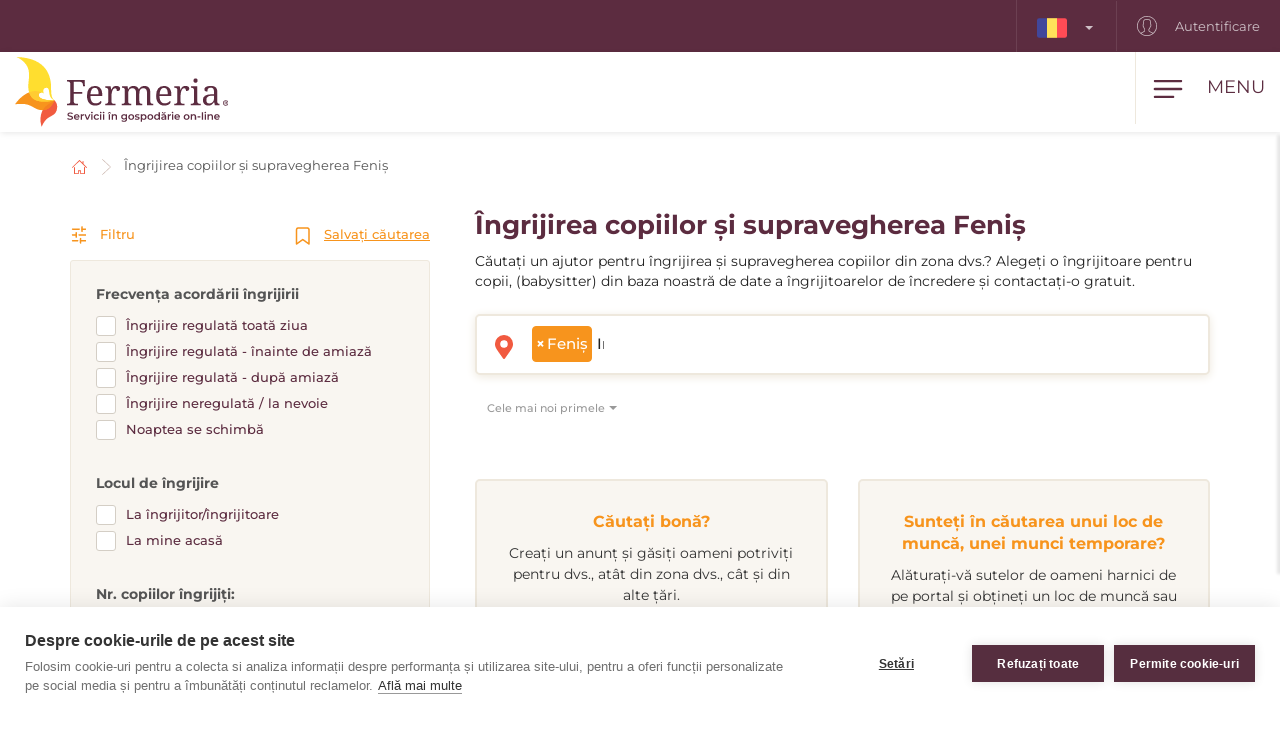

--- FILE ---
content_type: text/html; charset=utf-8
request_url: https://www.fermeria.ro/ingrijirea-copiilor-fenis
body_size: 8321
content:
<!DOCTYPE html>
<html lang="ro">
<head>
    <meta name="viewport" content="user-scalable=no, width=device-width, initial-scale=1, maximum-scale=1">
    <meta http-equiv="X-UA-Compatible" content="IE=edge,chrome=1">
    <meta charset="UTF-8">
    <meta name="robots" content="index,follow">

    <title id="snippet--title">        Supravegherea copiilor, îngrijirea copiilor, babysitting, au pai Feniş
 | Fermeria</title>
    <meta name="keywords" content="        Îngrijirea copiilor Feniş
">
    <meta name="description" content="        Supravegherea și îngrijirea copiilor Feniş. Alegeți o îngrijitoare pentru copii, (babysitter) din baza noastră de date a îngrijitoarelor de încredere…">

    <link rel="apple-touch-icon" sizes="57x57" href="/assets/favicon/apple-icon-57x57.png">
    <link rel="apple-touch-icon" sizes="60x60" href="/assets/favicon/apple-icon-60x60.png">
    <link rel="apple-touch-icon" sizes="72x72" href="/assets/favicon/apple-icon-72x72.png">
    <link rel="apple-touch-icon" sizes="76x76" href="/assets/favicon/apple-icon-76x76.png">
    <link rel="apple-touch-icon" sizes="114x114" href="/assets/favicon/apple-icon-114x114.png">
    <link rel="apple-touch-icon" sizes="120x120" href="/assets/favicon/apple-icon-120x120.png">
    <link rel="apple-touch-icon" sizes="144x144" href="/assets/favicon/apple-icon-144x144.png">
    <link rel="apple-touch-icon" sizes="152x152" href="/assets/favicon/apple-icon-152x152.png">
    <link rel="apple-touch-icon" sizes="180x180" href="/assets/favicon/apple-icon-180x180.png">
    <link rel="icon" type="image/png" sizes="192x192" href="/assets/favicon/android-icon-192x192.png">
    <link rel="icon" type="image/png" sizes="32x32" href="/assets/favicon/favicon-32x32.png">
    <link rel="icon" type="image/png" sizes="96x96" href="/assets/favicon/favicon-96x96.png">
    <link rel="icon" type="image/png" sizes="16x16" href="/assets/favicon/favicon-16x16.png">
    <link rel="manifest" href="/assets/favicon/manifest.json">

    <meta name="msapplication-TileColor" content="#ffffff">
    <meta name="msapplication-TileImage" content="/assets/favicon/ms-icon-144x144.png">
    <meta name="theme-color" content="#ffffff">

<link rel="stylesheet" type="text/css" href="/webtemp/cssloader-2e325c818679.css?1769369351">
    <link rel="stylesheet" type="text/css" href="/assets/fonts/icomoon/style.css">

    <meta name="author" content="Fermeria">
    <meta property="og:title" content="        Supravegherea copiilor, îngrijirea copiilor, babysitting, au pai Feniş
">
    <meta property="og:url" content="https://www.fermeria.ro/ingrijirea-copiilor-fenis">
    <meta property="og:site_name" content="Fermeria">
    <meta property="og:description" content="        Supravegherea și îngrijirea copiilor Feniş. Alegeți o îngrijitoare pentru copii, (babysitter) din baza noastră de date a îngrijitoarelor de încredere și contactați-o gratuit.
">
    <meta property="og:type" content="website">

        <meta property="og:image"
              content="https://www.fermeria.ro/thumbs/400x400-fix-80/1-9276-seo-deti.jpg">
        <meta property="og:image:width" content="400">
        <meta property="og:image:height" content="400">


    <script type="text/javascript">
var cpm = {};
(function(h,u,b){
var d=h.getElementsByTagName("script")[0],e=h.createElement("script");
e.async=true;e.src='https://cookiehub.net/c2/911def8d.js';
e.onload=function(){u.cookiehub.load(b);};
d.parentNode.insertBefore(e,d);
})(document,window,cpm);
</script>

    <!-- display the login prompt -->
<script src="https://accounts.google.com/gsi/client" async defer></script>
    <div id="g_id_onload"
         data-client_id="264563794906-ttcn7lbbv96scujsa8fnth5nm4cj606i.apps.googleusercontent.com"
         data-context="signin"
         data-callback="googleLoginEndpoint"
         data-close_on_tap_outside="false">
    </div>

<script>
    // callback function that will be called when the user is successfully logged-in with Google
    function googleLoginEndpoint(googleUser) {
        $.nette.ajax({
            method: "POST",
            url: "https://www.fermeria.ro/ingrijirea-copiilor-fenis?do=GoogleOneTapAuthorize",
            data: {"id_token":googleUser.credential}
        }).done(function(payload) {
            console.log(payload);
        });
    }
</script>


        <script>
            window.dataLayer = window.dataLayer || [];
            function gtag(){ dataLayer.push(arguments) };
        </script>

        <script>





        </script>

        <!-- Google Tag Manager -->
        <script>
            (function(w,d,s,l,i){ w[l]=w[l]||[];w[l].push({ 'gtm.start':
                    new Date().getTime(),event:'gtm.js'});var f=d.getElementsByTagName(s)[0],
                j=d.createElement(s),dl=l!='dataLayer'?'&l='+l:'';j.async=true;j.src=
                'https://www.googletagmanager.com/gtm.js?id='+i+dl;f.parentNode.insertBefore(j,f);
            })(window,document,'script','dataLayer',"GTM-TMQC8VC");
        </script>
        <!-- End Google Tag Manager -->

            <link rel="canonical" href="https://www.fermeria.ro/ingrijirea-copiilor-fenis">

</head>

<body  class="page page-ro noscroll
 " id="bodySetting" data-filter-country="Introduceți localitatea sau codul poștal">

    <!-- Google Tag Manager (noscript) -->
    <noscript><iframe src="https://www.googletagmanager.com/ns.html?id=GTM-TMQC8VC" height="0" width="0" style="display:none;visibility:hidden"></iframe></noscript>
    <!-- End Google Tag Manager (noscript) -->



    <div class="blur-filter">
        <main>
            <div class="container">    <ol class="breadcrumb hidden-print" vocab="http://schema.org/" typeof="BreadcrumbList">
        <li property="itemListElement" typeof="ListItem">
            <a property="item" typeof="WebPage" href="/">
                <img loading="lazy" src="/assets/icons/home.svg" width="19" height="17" alt="Acasă">
                <span property="name" class="hidden">Acasă</span>
            </a>
            <meta property="position" content="1">
        </li>
        <li>
            <a href="/ingrijirea-copiilor">
                    Îngrijirea copiilor și supravegherea Feniş
            </a>
        </li>
    </ol>
</div>

<div id="snippet--flashes"></div>

<div class="container-fluid text-center">
</div><div class="container">
    <div id="snippet--resultxs">
        <h1 class="h3 hidden-lg hidden-md h3-xs">
                Îngrijirea copiilor și supravegherea Feniş
        </h1>
            <div class="intro-list intro-list-xs hidden-lg hidden-md mb30">
                <p>Căutați un ajutor pentru îngrijirea și supravegherea copiilor din zona dvs.? Alegeți o îngrijitoare pentru copii, (babysitter) din baza noastră de date a îngrijitoarelor de încredere și contactați-o gratuit.</p>

            </div>
    </div>

<div class="filter-county-calendar-container hidden-lg hidden-md">
        <div class="filter-country">
            <select multiple="multiple" id="locality-filter-country-xs" name="locality">
                    <option value='70851' selected>Feniş</option>
            </select>
        </div>
</div>

<div class="result-county-calendar-container hidden-lg hidden-md" id="calendarContent_xs">
    <div class="filter-date">
        <span>Zi</span>
        <input type="text" class="form-control">
    </div>
    <div class="filter-date-from">
        <span>Din</span>
        <input type="text" class="form-control">
    </div>
    <div class="filter-date-to">
        <span>Până la</span>
        <input type="text" class="form-control">
    </div>
</div>
    <div class="profile-list-container">
        <div class="profile-lists-filter">
<div class="filter-heading">
    <div class="opencloseFilter">
        <img loading="lazy" class="icon" src="/assets/icons/filter-new.svg" alt="Filtru">
        Filtru
    </div>
    <div>
        <img loading="lazy" class="icon" src="/assets/icons/bookmark.svg" alt="Salvați căutarea">
        <a href="javascript:void(0)" data-toggle="modal" data-target="#search-filter-modal">
            Salvați căutarea
        </a>
    </div>
</div>
<hr class="filter-hr">
<div class="filter-content ">
    <!--
    <div class="filter-switch">
        <a n:href=":Front:ProfileChildren:default">
            <div class="btn-round btn-round-fill"></div>
            Îngrijire de o oră <img loading="lazy" data-toggle="tooltip" data-placement="right" title="Servicii furnizate în timpul zilei" src="/assets/icons/info-filter.svg" class="svg-reset-icon" alt="Îngrijire de o oră" />
        </a>

        <a n:href=":Front:ProfileChildrenDay:default">
            <div class="btn-round"></div>
            îngrijire de 24 de ore <img loading="lazy" data-toggle="tooltip" data-placement="right" title="Gospodărie comună 24 ore pe zi" src="/assets/icons/info-filter.svg" class="svg-reset-icon" alt="îngrijire de 24 de ore" />
        </a>
    </div>
    -->

    <span class="h4 filter-sub-h">Frecvența acordării îngrijirii</span>
    <div id="frequency-info">
        <label class="filter-label ">
            <span class="filter-label-bg"></span>
            <input type="checkbox" onchange="changeFilter('frequency');" id="frequency_2" name="frequency_2" value="1" >
            Îngrijire regulată toată ziua
        </label>
        <label class="filter-label ">
            <span class="filter-label-bg"></span>
            <input type="checkbox" onchange="changeFilter('frequency');" id="frequency_3" name="frequency_3" value="1" >
            Îngrijire regulată - înainte de amiază
        </label>
        <label class="filter-label ">
            <span class="filter-label-bg"></span>
            <input type="checkbox" onchange="changeFilter('frequency');" id="frequency_4" name="frequency_4" value="1" >
            Îngrijire regulată - după amiază
        </label>
        <label class="filter-label ">
            <span class="filter-label-bg"></span>
            <input type="checkbox" onchange="changeFilter('frequency');" id="frequency_5" name="frequency_5" value="1" >
            Îngrijire neregulată / la nevoie
        </label>
        <label class="filter-label ">
            <span class="filter-label-bg"></span>
            <input type="checkbox" onchange="changeFilter('frequency');" id="frequency_6" name="frequency_6" value="1" >
            Noaptea se schimbă
        </label>
    </div>

    <span class="h4 filter-sub-h">Locul de îngrijire</span>
    <div id="place_children-info">
        <label class="filter-label ">
            <span class="filter-label-bg"></span>
            <input type="checkbox" onchange="changeFilter('place_children');" id="place_children_1" name="place_children_1" value="1" >
            La îngrijitor/îngrijitoare
        </label>
        <label class="filter-label ">
            <span class="filter-label-bg"></span>
            <input type="checkbox" onchange="changeFilter('place_children');" id="place_children_2" name="place_children_2" value="1" >
            La mine acasă
        </label>
    </div>

    <span class="h4 filter-sub-h">Nr. copiilor îngrijiți: <span id="filterNumber" class="c-red"></span></span>
    <div id="number-info">
        <input style="width: 100%" name="number" id="slidernumber" data-slider-id='slidernumber' type="text" data-slider-min="0" data-slider-max="5" data-slider-step="1" data-slider-value="0">
    </div>

    <span class="h4 filter-sub-h">Experiență cu categoriile de vârstă</span>
    <div id="prax-info">
        <label class="filter-label ">
            <span class="filter-label-bg"></span>
            <input type="checkbox" onchange="changeFilter('prax');" id="prax_1" name="prax_1" value="1" >
            Nou-născut (până la 12 luni)
        </label>
        <label class="filter-label ">
            <span class="filter-label-bg"></span>
            <input type="checkbox" onchange="changeFilter('prax');" id="prax_2" name="prax_2" value="1" >
            Bebeluș (1-3 ani)
        </label>
        <label class="filter-label ">
            <span class="filter-label-bg"></span>
            <input type="checkbox" onchange="changeFilter('prax');" id="prax_3" name="prax_3" value="1" >
            Vârstă preșcolară (3-6 ani)
        </label>
        <label class="filter-label ">
            <span class="filter-label-bg"></span>
            <input type="checkbox" onchange="changeFilter('prax');" id="prax_4" name="prax_4" value="1" >
            Vârstă școlară mică (6-11 ani)
        </label>
        <label class="filter-label ">
            <span class="filter-label-bg"></span>
            <input type="checkbox" onchange="changeFilter('prax');" id="prax_5" name="prax_5" value="1" >
            Tineret (12 ani și mai mult)
        </label>
    </div>

    <span class="h4 filter-sub-h">Salariul solicitat</span>
    <div id="salary-info">
        <input style="width: 100%" name="limit" id="slider" data-slider-id='slider' type="text" data-slider-min="0" data-slider-max="200" data-slider-step="1" data-slider-value="[0,200]">

        <div class="salary-info-box">
            <input id="filterMin" class="form-control form-control-min input-sm" value="0" disabled>
            -
            <input id="filterMax" class="form-control form-control-max input-sm" value="200" disabled>

            Lei/oră.
        </div>
    </div>

    <span class="h4 filter-sub-h">Experiența solicitată îngrijitorului</span>
    <div id="practice-info">
        <label class="filter-label ">
            <span class="filter-label-bg"></span>
            <input type="checkbox" onchange="changeFilter('practice');" id="practice_1" name="practice_1" value="1" >
            Mai puțin de 1 an
        </label>
        <label class="filter-label ">
            <span class="filter-label-bg"></span>
            <input type="checkbox" onchange="changeFilter('practice');" id="practice_2" name="practice_2" value="1" >
            1 - 3 ani
        </label>
        <label class="filter-label ">
            <span class="filter-label-bg"></span>
            <input type="checkbox" onchange="changeFilter('practice');" id="practice_3" name="practice_3" value="1" >
            3 - 5 ani
        </label>
        <label class="filter-label ">
            <span class="filter-label-bg"></span>
            <input type="checkbox" onchange="changeFilter('practice');" id="practice_4" name="practice_4" value="1" >
            5 și mai mulți ani
        </label>
    </div>

    <span class="h4 filter-sub-h">Permis de conducere</span>
    <div id="driving-info">
        <label class="filter-label ">
            <span class="filter-label-bg"></span>
            <input type="checkbox" onchange="changeFilter('driving');" id="driving_1" name="driving_1" value="1" >
            cu permis de conducere
        </label>
        <label class="filter-label ">
            <span class="filter-label-bg"></span>
            <input type="checkbox" onchange="changeFilter('driving');" id="driving_2" name="driving_2" value="2"  >
            fără permis de conducere
        </label>
    </div>

    <span class="h4 filter-sub-h">Se află animale în gospodărie?</span>
    <div id="pets-info">
        <label class="filter-label ">
            <span class="filter-label-bg"></span>
            <input type="checkbox" onchange="changeFilter('pets');" id="pets_1" name="pets_1" value="1" >
            da
        </label>
    </div>

    <a class="btn btn-transparent btn-block btn-reset hidden-xs hidden-sm" href="/ingrijirea-copiilor">
        <img loading="lazy" src="/assets/icons/filter-reload.svg" class="svg-reset-icon" alt="Resetarea filtrelor">
        Resetarea filtrelor
    </a>
</div>

<div class="filter-footer hidden-md hidden-lg">
    <div class="row row5">
        <div class="col-xs-6">
            <a class="btn btn-orange btn-block opencloseFilter" href="javascript:void(0)">
                Aplicați filtrul
            </a>
        </div>
        <div class="col-xs-6">
            <a class="btn btn-silver btn-block" href="/ingrijirea-copiilor">
                <img loading="lazy" src="/assets/icons/filter-reload.svg" class="svg-reset-icon" alt="Resetarea filtrelor">
                Resetarea filtrelor
            </a>
        </div>
    </div>
</div>

        </div>

        <div class="profile-lists-filter-results" id="snippet--result">
            <h2 class="h3 visible-lg visible-md">
                    Îngrijirea copiilor și supravegherea Feniş
            </h2>

                <div class="intro-list visible-lg visible-md  b30">
                    <p>Căutați un ajutor pentru îngrijirea și supravegherea copiilor din zona dvs.? Alegeți o îngrijitoare pentru copii, (babysitter) din baza noastră de date a îngrijitoarelor de încredere și contactați-o gratuit.</p>

                </div>

<div class="filter-county-calendar-container hidden-xs hidden-sm">
        <div class="filter-country">
            <select multiple="multiple" id="locality-filter-country" class="filter-before" name="locality">
                    <option value='70851' selected>Feniş</option>
            </select>
        </div>
</div>

<div class="result-county-calendar-container hidden-xs hidden-sm" id="calendarContent">
    <div class="filter-date">
        <span>Zi</span>
        <input type="text" class="form-control">
    </div>
    <div class="filter-date-from">
        <span>Din</span>
        <input type="text" class="form-control">
    </div>
    <div class="filter-date-to">
        <span>Până la</span>
        <input type="text" class="form-control">
    </div>
</div>
            <div class="order-container">
<span class="hidden fermeria-restriction" data-restriction="1"></span>

<div class="form-limit" style="display: none">
    <select id="limit-listing" class="form-control ajaxselectpicker form-limit">
        <option value="10" selected>
            10 profiluri
        </option>
    </select>
</div>

<div class="form-order">
    <select id="order-listing" class="form-control ajaxselectpicker">
        <option value="1" selected>
            Cele mai noi primele
        </option>
        <option value="2" >
            Cele mai vechi primele
        </option>
        <option value="3" >
            Salariul, crescător
        </option>
        <option value="4" >
            Salariul, descrescător
        </option>
        <option value="5" >
            Experiență, crescător
        </option>
        <option value="6" >
            Experiență, descrescător
        </option>
    </select>
</div>            </div>


            <div class="row mt30"><div class="col-xs-12 mb30"></div></div>

<div class="intro-offer-wrapper">
    <div class="intro-offer">
        <h3 class="h5 c-orange text-center">
                Căutați bonă?
        </h3>

        <p class="text-center">
            Creați un anunț și găsiți oameni potriviți pentru dvs., atât din zona dvs., cât și din alte țări.
        </p>


            <a class="btn-theme btn-block btn-yellow" href="/account/advertiser/children">
                <img loading="lazy" src="/assets/icons/list-plus.svg" class="svg-btn-icon" alt="Adăugați un anunț">
                Adăugați o ofertă de muncă
            </a>
    </div>

    <div class="intro-offer">
        <h3 class="h5 c-orange">
            Sunteți în căutarea unui loc de muncă, unei munci temporare?
        </h3>

        <p class="text-center">
            Alăturați-vă sutelor de oameni harnici de pe portal și obțineți un loc de muncă sau o slujbă temporară în țară sau în străinătate.
        </p>

            <a class="btn-theme btn-block btn-yellow" href="/account/nurse/children">
                <img loading="lazy" src="/assets/icons/account-list-plus.svg" class="svg-btn-icon" alt="Creați-vă un profil">
                Creați-vă un profil
            </a>
    </div>
</div>        </div>
    </div>
</div>


<div class="filter-county-calendar-container" id="country_sticky">
        <div class="filter-country">
            <select multiple="multiple" id="locality-filter-country-sticky" name="locality">
                    <option value='70851' selected>Feniş</option>
            </select>
        </div>

    <div class="filter-subheading">
        <div>
            <a class="opencloseFilter" href="javascript:void(0)"><img loading="lazy" class="icon" src="/assets/icons/filter-new.svg" alt="Filtru"> Filtru</a>
        </div>
        <div>
            <img loading="lazy" class="icon" src="/assets/icons/bookmark.svg" alt="Salvați căutarea">
           <a href="javascript:void(0)" data-toggle="modal" data-target="#search-filter-modal">Salvați căutarea</a>
        </div>
    </div>

</div>

<div id="bottom_sticky">
    <div class="bottom-sticky-container">

        <a href="/account/nurse/children">
            <img loading="lazy" class="icon" src="/assets/icons/account-plus.svg" alt="Creați-vă un profil">
            Creați-vă un profil
        </a>

        <a href="/account/advertiser/children">
            <img loading="lazy" class="icon" src="/assets/icons/sticky-list-plus.svg" alt="Adăugați un anunț">
            Adăugați un anunț
        </a>
    </div>
</div>        </main>

    <footer id="page-footer">
        <div class="container pre-footer">
            <div class="row">
                <div class="col-xs-12 col-lg-3">
                    <div class="logo-dropdown">
                        <a href="/">
                            <img loading="lazy" class="logo-footer" src="/images/page/7_4691_fermeria_ro-logo-slogan.svg" width="220" height="72" alt="Fermeria">
                        </a>
                        <div class="dropdown">
                            <button id="dLabel" type="button" data-toggle="dropdown" aria-haspopup="true" aria-expanded="false">
                                <img loading="lazy" src="/images/page/f_7_7234_ro.svg" class="img-flag" width="30" height="20" alt="România">
                                România
                                <span class="caret"></span>
                            </button>

                            <ul class="dropdown-menu" aria-labelledby="dLabel">
                                <li>
                                    <a href="https://www.fermeria.sk/">
                                        <img loading="lazy" src="/images/page/f_1_2513_sk.svg" alt="Slovacia" width="30" height="20" class="img-flag">
                                        Slovacia
                                    </a>
                                </li>
                                <li>
                                    <a href="https://www.fermeria.cz/">
                                        <img loading="lazy" src="/images/page/f_2_2393_cz.svg" alt="Cehia" width="30" height="20" class="img-flag">
                                        Cehia
                                    </a>
                                </li>
                                <li>
                                    <a href="https://www.fermeria.hu/">
                                        <img loading="lazy" src="/images/page/f_4_8926_hu.svg" alt="Ungaria" width="30" height="20" class="img-flag">
                                        Ungaria
                                    </a>
                                </li>
                                <li>
                                    <a href="https://www.fermeria.pl/">
                                        <img loading="lazy" src="/images/page/f_5_7615_pl.svg" alt="Polonia" width="30" height="20" class="img-flag">
                                        Polonia
                                    </a>
                                </li>
                                <li>
                                    <a href="https://www.fermeria.de/">
                                        <img loading="lazy" src="/images/page/f_3_6664_de.svg" alt="Germania" width="30" height="20" class="img-flag">
                                        Germania
                                    </a>
                                </li>
                                <li>
                                    <a href="https://www.fermeria.at/">
                                        <img loading="lazy" src="/images/page/f_8_6246_at.svg" alt="Austria" width="30" height="20" class="img-flag">
                                        Austria
                                    </a>
                                </li>
                                <li>
                                    <a href="https://www.fermeria.ch/">
                                        <img loading="lazy" src="/images/page/f_9_8637_ch.svg" alt="Elveția" width="30" height="20" class="img-flag">
                                        Elveția
                                    </a>
                                </li>
                            </ul>
                        </div>
                    </div>
                </div>

                <div class="col-xs-12 col-lg-7">
                    <nav id="nav-footer">
                        <div class="menu">
                            
                                    <a  href="/ingrijirea-varstnicilor">
        Îngrijirea persoanelor vârstnice
    </a>


                                    <a  href="/ingrijirea-copiilor">
        Îngrijirea copiilor
    </a>


                                    <a  href="/supravegherea-animalelor-de-companie">
        Supravegherea animalelor
    </a>


                                    <a  href="/ajutor-in-gospodarie">
        Ajutor în gospodărie
    </a>


                                    <a  href="/meditatii">
        Meditații
    </a>


                                    <a  href="/profesii-specializate">
        Profesiuni specializate
    </a>


                                    <a  href="/oferte-de-munca-companie">
        Oferte de muncă
    </a>


                                    <a  href="/blog">
        Blog
    </a>


                                    <a  href="/despre-noi">
        Despre noi
    </a>


                                    <a  href="/contact">
        Contact
    </a>

                        </div>
                    </nav>
                </div>

                <div class="col-xs-12 col-lg-2">
                    <a href="https://www.facebook.com/2110000812471862" target="_blank" class="follow-us">
                        <img loading="lazy" src="/assets/icons/fb.svg" alt="Urmăriți-ne" width="30" height="30"> Urmăriți-ne
                    </a>
                </div>
            </div>
        </div>

        <div class="container copy">
            <div class="row">
                <div class="col-xs-12 col-md-6 text-center-xs text-center-sm">
                    © Copyright 2012 - 2026 Fermeria® Toate drepturile rezervate.
                </div>
                <div class="col-xs-12 col-md-6 text-center-xs text-center-sm text-right copy-link">
                    
    <a  href="/cele-mai-frecvente-intrebari">
        IF
    </a>

    <a  href="/termene-si-conditii-generale">
        TCG
    </a>

    <a  href="/reguli-de-prelucrare-a-datelor-cu-caracter-personal">
        RGDP
    </a>

    <a  href="/tipuri-de-abonament">
        Lista de prețuri
    </a>
                </div>
            </div>
        </div>
    </footer>

<header id="page-header">
    <div class="top-nav  hidden-xs hidden-sm">
        <div class="row visible-lg visible-md">
            <nav class="col-xs-12 col-lg-12 text-right">
                    <ul class="login-nav">
                        <li class="menu-item-lang">
                            <div class="dropdown">
                                <button id="dLabelTop" type="button" data-toggle="dropdown" aria-haspopup="true" aria-expanded="false">
                                    <img loading="lazy" src="/images/page/f_7_7234_ro.svg" class="img-flag" width="30" height="20" alt="România">
                                    <span class="caret"></span>
                                </button>

                                <ul class="dropdown-menu" aria-labelledby="dLabelTop">
                                    <li>
                                        <a href="https://www.fermeria.sk/">
                                            <img loading="lazy" src="/images/page/f_1_2513_sk.svg" alt="Slovacia" width="30" height="20" class="img-flag">
                                            Slovacia
                                        </a>
                                    </li>
                                    <li>
                                        <a href="https://www.fermeria.cz/">
                                            <img loading="lazy" src="/images/page/f_2_2393_cz.svg" alt="Cehia" width="30" height="20" class="img-flag">
                                            Cehia
                                        </a>
                                    </li>
                                    <li>
                                        <a href="https://www.fermeria.hu/">
                                            <img loading="lazy" src="/images/page/f_4_8926_hu.svg" alt="Ungaria" width="30" height="20" class="img-flag">
                                            Ungaria
                                        </a>
                                    </li>
                                    <li>
                                        <a href="https://www.fermeria.pl/">
                                            <img loading="lazy" src="/images/page/f_5_7615_pl.svg" alt="Polonia" width="30" height="20" class="img-flag">
                                            Polonia
                                        </a>
                                    </li>
                                    <li>
                                        <a href="https://www.fermeria.de/">
                                            <img loading="lazy" src="/images/page/f_3_6664_de.svg" alt="Germania" width="30" height="20" class="img-flag">
                                            Germania
                                        </a>
                                    </li>
                                    <li>
                                        <a href="https://www.fermeria.at/">
                                            <img loading="lazy" src="/images/page/f_8_6246_at.svg" alt="Austria" width="30" height="20" class="img-flag">
                                            Austria
                                        </a>
                                    </li>
                                    <li>
                                        <a href="https://www.fermeria.ch/">
                                            <img loading="lazy" src="/images/page/f_9_8637_ch.svg" alt="Elveția" width="30" height="20" class="img-flag">
                                            Elveția
                                        </a>
                                    </li>
                                </ul>
                            </div>
                        </li>

                            <li class="menu-item-login">
                                <a href="/user">
                                    <img loading="lazy" src="/assets/icons/user-top.svg" width="20" height="20" alt="Autentificare">
                                    Autentificare
                                </a>
                            </li>
                    </ul>
            </nav>
        </div>

        <div class="hidden-lg hidden-md text-center top-collapse">
                <ul>

                </ul>
        </div>
    </div>

    <div class="top-main">
        <div class="top-menu-container">
            <div class="container">
                <div class="row">
                    <div class="logo col-xs-10 col-lg-2">
                        <a href="/">
                            <img loading="lazy" class="logo-icon" src="/images/page/7_4691_fermeria_ro-logo-slogan.svg" width="220" height="72" alt="Fermeria">
                        </a>
                    </div>

                    <div class="top-items col-xs-2 col-lg-10">
                        <div class="hamburger-container">
                            <div class="hamburger" id="ham">
                                <img loading="lazy" class="hamburger-icon" src="/assets/icons/hamburger.svg" alt="hamburger" width="30" height="20">
                                <img loading="lazy" class="hamburger-icon-close" src="/assets/icons/close.svg" alt="close" width="20" height="20">

                                <span class="hidden-xs">Menu</span>
                            </div>
                        </div>

                        <ul class="top-menu-nav">
                            <li >
                                    <a  href="/ingrijirea-varstnicilor">
        Îngrijirea persoanelor vârstnice
    </a>

                            </li>
                            <li class="active">
                                    <a  href="/ingrijirea-copiilor">
        Îngrijirea copiilor
    </a>

                            </li>
                            <li >
                                    <a  href="/supravegherea-animalelor-de-companie">
        Supravegherea animalelor
    </a>

                            </li>
                            <li >
                                    <a  href="/ajutor-in-gospodarie">
        Ajutor în gospodărie
    </a>

                            </li>
                            <li >
                                    <a  href="/meditatii">
        Meditații
    </a>

                            </li>
                            <li >
                                    <a  href="/profesii-specializate">
        Profesiuni specializate
    </a>

                            </li>
                            <li >
                                    <a  href="/oferte-de-munca-companie">
        Oferte de muncă
    </a>

                            </li>
                        </ul>
                    </div>
                </div>
            </div>
        </div>

        <nav class="nav-drill">
            <ul class="nav-items nav-level-1">
                    <li class="nav-item menu-item hidden-md hidden-lg">
                        <div class="row row0">
                            <div class="nav-item-col-half change-lang">
                                <div class="dropdown">
                                    <button id="dLabelMob" type="button" data-toggle="dropdown" aria-haspopup="true" aria-expanded="false">
                                        <img loading="lazy" src="/images/page/f_7_7234_ro.svg" class="img-flag" width="30" height="20" alt="România">
                                        <span class="caret"></span>
                                    </button>

                                    <ul class="dropdown-menu" aria-labelledby="dLabelMob">
                                        <li>
                                            <a href="https://www.fermeria.sk/">
                                                <img loading="lazy" src="/images/page/f_1_2513_sk.svg" alt="Slovacia" width="30" height="20" class="img-flag">
                                                Slovacia
                                            </a>
                                        </li>
                                        <li>
                                            <a href="https://www.fermeria.cz/">
                                                <img loading="lazy" src="/images/page/f_2_2393_cz.svg" alt="Cehia" width="30" height="20" class="img-flag">
                                                Cehia
                                            </a>
                                        </li>
                                        <li>
                                            <a href="https://www.fermeria.hu/">
                                                <img loading="lazy" src="/images/page/f_4_8926_hu.svg" alt="Ungaria" width="30" height="20" class="img-flag">
                                                Ungaria
                                            </a>
                                        </li>
                                        <li>
                                            <a href="https://www.fermeria.pl/">
                                                <img loading="lazy" src="/images/page/f_5_7615_pl.svg" alt="Polonia" width="30" height="20" class="img-flag">
                                                Polonia
                                            </a>
                                        </li>
                                        <li>
                                            <a href="https://www.fermeria.de/">
                                                <img loading="lazy" src="/images/page/f_3_6664_de.svg" alt="Germania" width="30" height="20" class="img-flag">
                                                Germania
                                            </a>
                                        </li>
                                        <li>
                                            <a href="https://www.fermeria.at/">
                                                <img loading="lazy" src="/images/page/f_8_6246_at.svg" alt="Austria" width="30" height="20" class="img-flag">
                                                Austria
                                            </a>
                                        </li>
                                        <li>
                                            <a href="https://www.fermeria.ch/">
                                                <img loading="lazy" src="/images/page/f_9_8637_ch.svg" alt="Elveția" width="30" height="20" class="img-flag">
                                                Elveția
                                            </a>
                                        </li>
                                    </ul>
                                </div>
                            </div>

                            <div class="nav-item-col-half signup-business">
                                <a class="xs-menu-item-signup" href="/user">
                                    <img loading="lazy" src="/assets/icons/user-top.svg" width="20" height="26" alt="Autentificare">
                                    Autentificare
                                </a>
                            </div>
                        </div>
                    </li>

                    <li class="nav-item ">
                            <a class="nav-link" href="/ingrijirea-varstnicilor">
        <img loading="lazy" src="/images/page/icons/opatrovanie-seniorov.svg" alt="Îngrijirea persoanelor vârstnice" width="40" height="26">
        Îngrijirea persoanelor vârstnice
    </a>

                    </li>
                    <li class="nav-item ">
                            <a class="nav-link" href="/ingrijirea-copiilor">
        <img loading="lazy" src="/images/page/icons/opatrovanie-deti.svg" alt="Îngrijirea copiilor" width="40" height="26">
        Îngrijirea copiilor
    </a>

                    </li>
                    <li class="nav-item ">
                            <a class="nav-link" href="/supravegherea-animalelor-de-companie">
        <img loading="lazy" src="/images/page/icons/petcare.svg" alt="Supravegherea animalelor" width="40" height="26">
        Supravegherea animalelor
    </a>

                    </li>
                    <li class="nav-item ">
                            <a class="nav-link" href="/ajutor-in-gospodarie">
        <img loading="lazy" src="/images/page/icons/pomoc-v-domacnosti.svg" alt="Ajutor în gospodărie" width="40" height="26">
        Ajutor în gospodărie
    </a>

                    </li>
                    <li class="nav-item ">
                            <a class="nav-link" href="/meditatii">
        <img loading="lazy" src="/images/page/icons/doucovanie.svg" alt="Meditații" width="40" height="26">
        Meditații
    </a>

                    </li>
                    <li class="nav-item ">
                            <a class="nav-link" href="/profesii-specializate">
        <img loading="lazy" src="/images/page/icons/spec-profesie.svg" alt="Profesiuni specializate" width="40" height="26">
        Profesiuni specializate
    </a>

                    </li>
                    <li class="nav-item nav-item-last">
                            <a class="nav-link" href="/oferte-de-munca-companie">
        <img loading="lazy" src="/images/page/icons/pracovne-ponuky.svg" alt="Oferte de muncă" width="40" height="26">
        Oferte de muncă
    </a>

                    </li>

            </ul>
        </nav>
    </div>
</header>


<script type="text/javascript" src="/webtemp/jsloader-33a48beab1de.js?1769369351"></script>
        

    </div>

        <div>
    <div class="modal fade" id="search-filter-modal" tabindex="-1" role="dialog">
    <div class="modal-dialog" role="document">
        <div class="modal-content">
            <div class="modal-header">
                <button type="button" class="close" data-dismiss="modal" aria-label="Close">
                    <span aria-hidden="true">&times;</span>
                </button>
            </div>

            <div class="modal-body" id="snippet--modalSearchLogin">
                <div id="edit_filter" class="edit_filter_hide">

                    <h4 class="modal-title text-center">
                        Editarea, anularea filtrului
                    </h4>

                    <form class="ajax" action="/ingrijirea-copiilor-fenis" method="post" id="frm-searchLoginForm">
                        
                            <p class="text-center">
                                Pe adresa de e-mail pe care ați introdus-o la activarea filtrului va fi trimis un link pentru gestionarea filtrului dvs.
                            </p>
                            <div class="text-left">
                                <div class="form-group">
                                    <label>Adresa dvs. de e-mail</label>
                                    <input type="text" class="form-control" name="email" id="frm-searchLoginForm-email" required data-nette-rules='[{"op":":filled","msg":"Vă rugăm să introduceți \"Adresa dvs. de e-mail\"."},{"op":":email","msg":"Vă rugăm să introduceți adresa de e-mail în format corect."}]'>
                                </div>
                            </div>

                            <button type="submit" class="btn-theme btn-yellow btn-block" name="send" value="Creați filtrul">Verificați e-mailul</button>
                                <a class="search-filter-link" id="show_save_filter" href="javascript:void(0)">Înapoi la salvarea căutării</a>
<input type="hidden" name="_token_" value="rhpuobzkpwmq6VGmjcYtXos7Bc4zoCTuAhOFY="><input type="hidden" name="_do" value="searchLoginForm-submit"><!--[if IE]><input type=IEbug disabled style="display:none"><![endif]-->
                    </form>
                </div>

                <div  id="snippet--save_search">
                    <form class="ajax" action="/ingrijirea-copiilor-fenis" method="post" id="frm-searchForm">
                        <input class="hidden" type="text" name="email_repeat" id="frm-searchForm-email_repeat">
                        <h4 class="modal-title text-center">
                                Salvarea căutărilor
                        </h4>
                            <p class="text-center">
                                Salvați-vă căutările și veți primi profilurile potrivite pe adresa dvs. de e-mail.
                            </p>
                            <h5>Categoria:</h5>
                            <span class="category-search-filter">Supravegherea și îngrijirea copiilor / Profiluri</span>

                                <h5>Locul:</h5>
                                <select name="city_id[]" >
                                        <option value="70851" selected>Feniş</option>
                                </select>

                                <h5>Adresa dvs. de e-mail:</h5>
                                <input class="form-control" id="searchHelpForm-email-mobile" type="email" name="email" required data-nette-rules='[{"op":":filled","msg":"Vă rugăm să introduceți \"Adresa dvs. de e-mail\"."},{"op":":email","msg":"Vă rugăm să introduceți adresa de e-mail în format corect."}]'>

                                <label class="checkbox home-time-gdpr">
                                    <input type="checkbox" name="agreement" id="frm-searchForm-agreement" required data-nette-rules='[{"op":":filled","msg":"Trebuie să fiți de acord cu administrarea, prelucrarea și stocarea adresei dvs. de e-mail pentru a putea trimite formularul."}]'>
                                    <span class="i"></span>

                                    Prin trimiterea acestui formular
                                        <a class="gdpr-link" target="_blank" href="/reguli-de-prelucrare-a-datelor-cu-caracter-personal">
                                            sunt de acord cu administrarea, prelucrarea și stocarea adresei mele de e-mail.
                                        </a>
                                </label>
                            <button class="btn-theme btn-yellow btn-block" type="submit">Salvați căutarea</button>
                                <a class="search-filter-link" id="show_edit_filter" href="javascript:void(0)">Gestionarea căutărilor mele</a>
<input type="hidden" name="_token_" value="zr5x8186khCXL+nUYXwDPC2FSlmvuW5Ihsu0Q="><input type="hidden" name="_do" value="searchForm-submit">                    </form>

                </div>
            </div>
        </div>
    </div>
</div>
    </div>



<div class="modal modal-restriction-new fade" id="restriction-modal" tabindex="-1" role="dialog">
    <div class="modal-dialog" role="document">
        <div class="modal-content">
            <div class="modal-header">
                <button type="button" class="close" data-dismiss="modal" aria-label="Close">
                    <span aria-hidden="true">&times;</span>
                </button>
            </div>

            <div class="modal-body text-center">
                <h3 class="h5 f20 c-purple text-center">
                    Continuați căutarea
                </h3>

                <p class="text-center mt20 mb25">
                    Precizați pe cine căutați – vă vom arăta mai multe profiluri. Gratuit.
                </p>

                    <a class="btn-theme btn-yellow btn-block" href="/account/advertiser/children">
                        Precizați căutarea
                    </a>

                <p class="text-center mt25 mb25">
                    … sau activați-vă abonamentul și bucurați-vă pe deplin de toate avantajele portalului.
                </p>

                <div class="row">
                    <div class="col-md-8 col-md-offset-2 text-center">
                        <a class="btn btn-red-inverse" style="font-weight: bold; height: auto; display: block; border-radius: 35px;" href="/account/default/membership">
                            <div>Activați abonamentul</div>
                            <div style="font-size: 10px; color: #5C2C40">
                                9,99 Lei / 30 zile
                            </div>
                        </a>
                    </div>
                </div>

                <p class="text-center mt15 mb25 font-italic" style="font-size: 11px; color: #888888;">
                    Abonamentul poate fi anulat oricând, modificarea intră în vigoare la sfârșitul perioadei curente.
                </p>

            </div>
        </div>
    </div>
</div>


    


    
    

</body>
</html>



--- FILE ---
content_type: image/svg+xml
request_url: https://www.fermeria.ro/images/page/icons/pomoc-v-domacnosti.svg
body_size: 2103
content:
<svg xmlns="http://www.w3.org/2000/svg" width="42.792" height="60" viewBox="0 0 42.792 60">
  <g id="Group_2154" data-name="Group 2154" transform="translate(-773.634 -363.863)">
    <path id="Path_1238" data-name="Path 1238" d="M822.7,378.013a10.13,10.13,0,0,1-5.56-5.074h7.271a2.6,2.6,0,0,0,2.642-2.553v-3.97a2.6,2.6,0,0,0-2.642-2.553H804.968a4.157,4.157,0,0,0-3.252,1.746l-5.8,9.081a1.917,1.917,0,0,0-.156,1.987,2,2,0,0,0,1.836.96h13a3.787,3.787,0,0,0,1.418-.3c4.14,5.034,11.372,6.37,12.217,6.511a4.806,4.806,0,0,0,.786.068,2.2,2.2,0,0,0,2.326-1.373C827.781,381.06,826.263,379.579,822.7,378.013ZM798.106,375.4l5.491-8.594a1.981,1.981,0,0,1,1.371-.716h19.444a.382.382,0,0,1,.41.321v3.97a.382.382,0,0,1-.41.321h-7.8a4.134,4.134,0,0,0-3.248,1.755l-1.407,2.229a1.956,1.956,0,0,1-1.361.714Zm26.489,6.24c-2.707-.45-7.863-2.144-10.816-5.677.02-.029.045-.056.064-.085l1.273-2.018a12.364,12.364,0,0,0,6.686,6.192,13.236,13.236,0,0,1,2.884,1.6Z" transform="translate(-13.761 0)" fill="#f7941d"/>
    <path id="Path_1239" data-name="Path 1239" d="M798.856,413.2a3.143,3.143,0,0,0,.363-1.462v-4.31a3.343,3.343,0,0,0-3.4-3.27h-10.8a3.343,3.343,0,0,0-3.4,3.27v4.31a3.144,3.144,0,0,0,.363,1.462c-.386,1.318-7.465,25.468-8.121,28.085a4.635,4.635,0,0,0,.667,4.178c1.887,2.44,6.77,3.615,15.365,3.7a1.052,1.052,0,0,0,.109.006h.845a1.057,1.057,0,0,0,.109-.006c8.595-.082,13.478-1.258,15.365-3.7a4.637,4.637,0,0,0,.667-4.178C806.322,438.671,799.243,414.522,798.856,413.2Zm-15.016-5.771a1.112,1.112,0,0,1,1.172-1.038h10.8a1.112,1.112,0,0,1,1.172,1.038v4.31a1.113,1.113,0,0,1-1.172,1.039h-10.8a1.113,1.113,0,0,1-1.172-1.039ZM804.546,444.1c-.964,1.246-4.127,2.75-13.718,2.832-.029,0-.058,0-.086,0h-.654c-.028,0-.057,0-.086,0-9.591-.082-12.754-1.585-13.718-2.832a2.418,2.418,0,0,1-.267-2.27c.575-2.294,6.429-22.3,7.813-27.027a3.5,3.5,0,0,0,1.183.208h10.8A3.5,3.5,0,0,0,797,414.8c1.384,4.727,7.238,24.732,7.813,27.027A2.415,2.415,0,0,1,804.546,444.1Z" transform="translate(0 -25.306)" fill="#f7941d"/>
    <path id="Path_1240" data-name="Path 1240" d="M883.771,368.293a1.116,1.116,0,0,0-1.116,1.116v2.559a1.116,1.116,0,0,0,2.232,0v-2.559A1.116,1.116,0,0,0,883.771,368.293Z" transform="translate(-68.462 -2.782)" fill="#f7941d"/>
  </g>
</svg>
